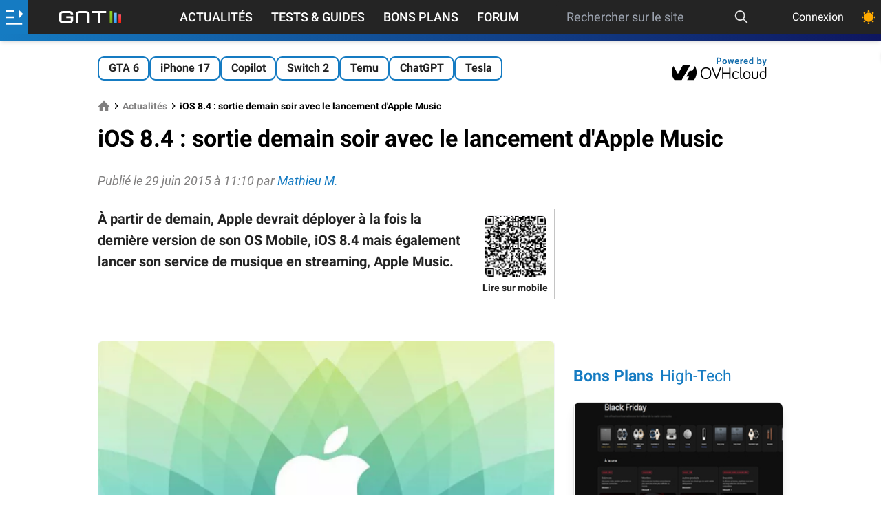

--- FILE ---
content_type: text/html; charset=utf-8
request_url: https://www.google.com/recaptcha/api2/aframe
body_size: 268
content:
<!DOCTYPE HTML><html><head><meta http-equiv="content-type" content="text/html; charset=UTF-8"></head><body><script nonce="ZHgw09y-m1eGx_zyTCPI9w">/** Anti-fraud and anti-abuse applications only. See google.com/recaptcha */ try{var clients={'sodar':'https://pagead2.googlesyndication.com/pagead/sodar?'};window.addEventListener("message",function(a){try{if(a.source===window.parent){var b=JSON.parse(a.data);var c=clients[b['id']];if(c){var d=document.createElement('img');d.src=c+b['params']+'&rc='+(localStorage.getItem("rc::a")?sessionStorage.getItem("rc::b"):"");window.document.body.appendChild(d);sessionStorage.setItem("rc::e",parseInt(sessionStorage.getItem("rc::e")||0)+1);localStorage.setItem("rc::h",'1763767154399');}}}catch(b){}});window.parent.postMessage("_grecaptcha_ready", "*");}catch(b){}</script></body></html>